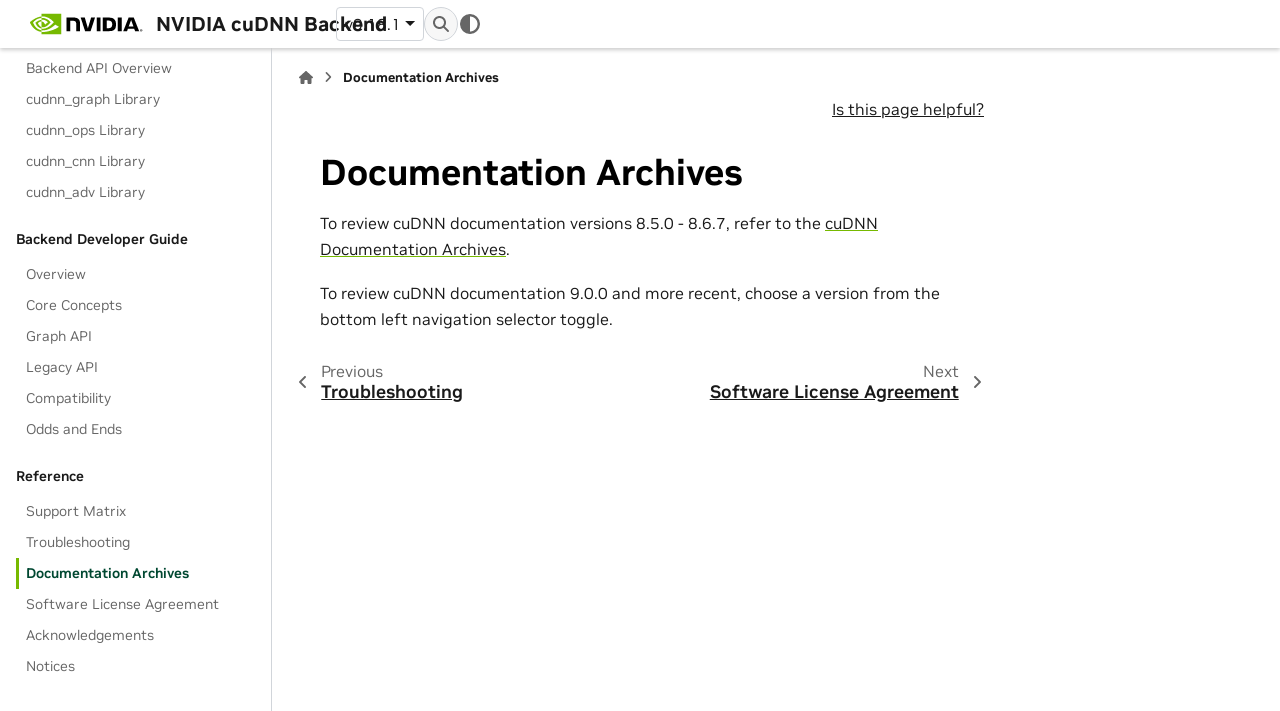

--- FILE ---
content_type: text/html
request_url: https://docs.nvidia.com/deeplearning/cudnn/backend/latest/reference/archives.html
body_size: 4099
content:


<!DOCTYPE html>


<html lang="en" data-content_root="../" >

  <head>
    <meta charset="utf-8" />
    <meta name="viewport" content="width=device-width, initial-scale=1.0" /><meta name="viewport" content="width=device-width, initial-scale=1" />

    <title>Documentation Archives &#8212; NVIDIA cuDNN Backend</title>
  
  
  
  <script data-cfasync="false">
    document.documentElement.dataset.mode = localStorage.getItem("mode") || "";
    document.documentElement.dataset.theme = localStorage.getItem("theme") || "";
  </script>
  <!--
    this give us a css class that will be invisible only if js is disabled
  -->
  <noscript>
    <style>
      .pst-js-only { display: none !important; }

    </style>
  </noscript>
  
  <!-- Loaded before other Sphinx assets -->
  <link href="../_static/styles/theme.css?digest=8878045cc6db502f8baf" rel="stylesheet" />
<link href="../_static/styles/pydata-sphinx-theme.css?digest=8878045cc6db502f8baf" rel="stylesheet" />

    <link rel="stylesheet" type="text/css" href="../_static/pygments.css?v=8f2a1f02" />
    <link rel="stylesheet" type="text/css" href="../_static/styles/nvidia-sphinx-theme.css?v=933278ad" />
    <link rel="stylesheet" type="text/css" href="../_static/custom.css?v=767de534" />
    <link rel="stylesheet" type="text/css" href="../_static/copybutton.css?v=76b2166b" />
    <link rel="stylesheet" type="text/css" href="../_static/sphinx-design.min.css?v=95c83b7e" />
  
  <!-- So that users can add custom icons -->
  <script src="../_static/scripts/fontawesome.js?digest=8878045cc6db502f8baf"></script>
  <!-- Pre-loaded scripts that we'll load fully later -->
  <link rel="preload" as="script" href="../_static/scripts/bootstrap.js?digest=8878045cc6db502f8baf" />
<link rel="preload" as="script" href="../_static/scripts/pydata-sphinx-theme.js?digest=8878045cc6db502f8baf" />


<script src="https://cdn.cookielaw.org/scripttemplates/otSDKStub.js" type="text/javascript"
  data-document-language="true" charset="UTF-8" data-domain-script="3e2b62ff-7ae7-4ac5-87c8-d5949ecafff5">
</script>
<script type="text/javascript">
  function OptanonWrapper() {
    var event = new Event('bannerLoaded');
    window.dispatchEvent(event);
  }
</script>
<script src="https://images.nvidia.com/aem-dam/Solutions/ot-js/ot-custom.js" type="text/javascript">
</script>


    <script rel="preload" src="../_static/modal-table.js"></script>
    <script src="../_static/documentation_options.js?v=24cd5f8b"></script>
    <script src="../_static/doctools.js?v=9bcbadda"></script>
    <script src="../_static/sphinx_highlight.js?v=dc90522c"></script>
    <script src="../_static/scrollspy-patch.js?v=edc4054a"></script>
    <script src="../_static/clipboard.min.js?v=a7894cd8"></script>
    <script src="../_static/copybutton.js?v=65e89d2a"></script>
    <script src="../_static/design-tabs.js?v=f930bc37"></script>
    <script>DOCUMENTATION_OPTIONS.pagename = 'reference/archives';</script>
    <script>
        DOCUMENTATION_OPTIONS.theme_version = '0.16.1';
        DOCUMENTATION_OPTIONS.theme_switcher_json_url = '../versions1.json';
        DOCUMENTATION_OPTIONS.theme_switcher_version_match = 'v9.18.1';
        DOCUMENTATION_OPTIONS.show_version_warning_banner =
            true;
        </script>
    <script src="../_static/version-patch.js?v=3e13fdd2"></script>

<script type="text/javascript" src="https://assets.adobedtm.com/5d4962a43b79/c1061d2c5e7b/launch-191c2462b890.min.js"></script>

    <link rel="icon" href="../_static/favicon.ico"/>

    <link rel="index" title="Index" href="../genindex.html" />
    <link rel="search" title="Search" href="../search.html" />
    <link rel="next" title="Software License Agreement" href="eula.html" />
    <link rel="prev" title="Troubleshooting" href="troubleshooting.html" />

<link rel="preload" as="image" href="https://www.nvidia.com/content/dam/1x1-00000000.png">


  <meta name="viewport" content="width=device-width, initial-scale=1"/>
  <meta name="docsearch:language" content="en"/>
  <meta name="docsearch:version" content="" />
    <meta name="docbuild:last-update" content="Jan 27, 2026"/>


  </head>

  
  
  <body data-bs-spy="scroll" data-bs-target=".bd-toc-nav" data-offset="180" data-bs-root-margin="0px 0px -60%" data-default-mode="">

  
  
  <div id="pst-skip-link" class="skip-link d-print-none"><a href="#main-content">Skip to main content</a></div>

<img src="https://www.nvidia.com/content/dam/1x1-00000000.png" width="1" height="1" style="display:none;" alt="country_code">


  
  <div id="pst-scroll-pixel-helper"></div>
  
  <button type="button" class="btn rounded-pill" id="pst-back-to-top">
    <i class="fa-solid fa-arrow-up"></i>Back to top</button>

  
  <dialog id="pst-search-dialog">
    
<form class="bd-search d-flex align-items-center"
      action="../search.html"
      method="get">
  <i class="fa-solid fa-magnifying-glass"></i>
  <input type="search"
         class="form-control"
         name="q"
         placeholder="Search the docs ..."
         aria-label="Search the docs ..."
         autocomplete="off"
         autocorrect="off"
         autocapitalize="off"
         spellcheck="false"/>
  <span class="search-button__kbd-shortcut"><kbd class="kbd-shortcut__modifier">Ctrl</kbd>+<kbd>K</kbd></span>
</form>
  </dialog>

  <div class="pst-async-banner-revealer d-none">
  <aside id="bd-header-version-warning" class="d-none d-print-none" aria-label="Version warning"></aside>
</div>

  
    <header class="bd-header navbar navbar-expand-lg bd-navbar d-print-none">
<div class="bd-header__inner bd-page-width">
  <button class="pst-navbar-icon sidebar-toggle primary-toggle" aria-label="Site navigation">
    <span class="fa-solid fa-bars"></span>
  </button>
  
  
  <div class="col-lg-3 navbar-header-items__start">
    
      <div class="navbar-item">

  
    
  

<a class="navbar-brand logo" href="../index.html">
  
  
  
  
  
    
    
      
    
    
    <img src="../_static/nvidia-logo-horiz-rgb-blk-for-screen.svg" class="logo__image only-light" alt="NVIDIA cuDNN Backend - Home"/>
    <img src="../_static/nvidia-logo-horiz-rgb-wht-for-screen.svg" class="logo__image only-dark pst-js-only" alt="NVIDIA cuDNN Backend - Home"/>
  
  
    <p class="title logo__title">NVIDIA cuDNN Backend</p>
  
</a></div>
    
  </div>
  
  <div class="col-lg-9 navbar-header-items">
    
    <div class="me-auto navbar-header-items__center">
      
        <div class="navbar-item">


<div class="version-switcher__container dropdown pst-js-only">
  <button id="pst-version-switcher-button-2"
    type="button"
    class="version-switcher__button btn btn-sm dropdown-toggle"
    data-bs-toggle="dropdown"
    aria-haspopup="listbox"
    aria-controls="pst-version-switcher-list-2"
    aria-label="Version switcher list"
  >
    Choose version  <!-- this text may get changed later by javascript -->
    <span class="caret"></span>
  </button>
  <div id="pst-version-switcher-list-2"
    class="version-switcher__menu dropdown-menu list-group-flush py-0"
    role="listbox" aria-labelledby="pst-version-switcher-button-2">
    <!-- dropdown will be populated by javascript on page load -->
  </div>
</div></div>
      
    </div>
    
    
    <div class="navbar-header-items__end">
      
        <div class="navbar-item navbar-persistent--container">
          

<button class="btn search-button-field search-button__button pst-js-only" title="Search" aria-label="Search" data-bs-placement="bottom" data-bs-toggle="tooltip">
 <i class="fa-solid fa-magnifying-glass"></i>
 <span class="search-button__default-text">Search</span>
 <span class="search-button__kbd-shortcut"><kbd class="kbd-shortcut__modifier">Ctrl</kbd>+<kbd class="kbd-shortcut__modifier">K</kbd></span>
</button>
        </div>
      
      
        <div class="navbar-item">

<button class="btn btn-sm nav-link pst-navbar-icon theme-switch-button pst-js-only" aria-label="Color mode" data-bs-title="Color mode"  data-bs-placement="bottom" data-bs-toggle="tooltip">
  <i class="theme-switch fa-solid fa-sun                fa-lg" data-mode="light" title="Light"></i>
  <i class="theme-switch fa-solid fa-moon               fa-lg" data-mode="dark"  title="Dark"></i>
  <i class="theme-switch fa-solid fa-circle-half-stroke fa-lg" data-mode="auto"  title="System Settings"></i>
</button></div>
      
    </div>
    
  </div>
  
  
    <div class="navbar-persistent--mobile">

<button class="btn search-button-field search-button__button pst-js-only" title="Search" aria-label="Search" data-bs-placement="bottom" data-bs-toggle="tooltip">
 <i class="fa-solid fa-magnifying-glass"></i>
 <span class="search-button__default-text">Search</span>
 <span class="search-button__kbd-shortcut"><kbd class="kbd-shortcut__modifier">Ctrl</kbd>+<kbd class="kbd-shortcut__modifier">K</kbd></span>
</button>
    </div>
  

  
</div>

    </header>
  

  <div class="bd-container">
    <div class="bd-container__inner bd-page-width">
      
      
      
      <dialog id="pst-primary-sidebar-modal"></dialog>
      <div id="pst-primary-sidebar" class="bd-sidebar-primary bd-sidebar">
        



  
    
  

<a class="navbar-brand logo" href="../index.html">
  
  
  
  
  
    
    
      
    
    
    <img src="../_static/nvidia-logo-horiz-rgb-blk-for-screen.svg" class="logo__image only-light" alt="NVIDIA cuDNN Backend - Home"/>
    <img src="../_static/nvidia-logo-horiz-rgb-wht-for-screen.svg" class="logo__image only-dark pst-js-only" alt="NVIDIA cuDNN Backend - Home"/>
  
  
    <p class="title logo__title">NVIDIA cuDNN Backend</p>
  
</a>


  
  <div class="sidebar-header-items sidebar-primary__section">
    
    
      <div class="sidebar-header-items__center">
        
          
          
            <div class="navbar-item">


<div class="version-switcher__container dropdown pst-js-only">
  <button id="pst-version-switcher-button-3"
    type="button"
    class="version-switcher__button btn btn-sm dropdown-toggle"
    data-bs-toggle="dropdown"
    aria-haspopup="listbox"
    aria-controls="pst-version-switcher-list-3"
    aria-label="Version switcher list"
  >
    Choose version  <!-- this text may get changed later by javascript -->
    <span class="caret"></span>
  </button>
  <div id="pst-version-switcher-list-3"
    class="version-switcher__menu dropdown-menu list-group-flush py-0"
    role="listbox" aria-labelledby="pst-version-switcher-button-3">
    <!-- dropdown will be populated by javascript on page load -->
  </div>
</div></div>
          
        
      </div>
    
    
    
      <div class="sidebar-header-items__end">
        
          <div class="navbar-item">

<button class="btn btn-sm nav-link pst-navbar-icon theme-switch-button pst-js-only" aria-label="Color mode" data-bs-title="Color mode"  data-bs-placement="bottom" data-bs-toggle="tooltip">
  <i class="theme-switch fa-solid fa-sun                fa-lg" data-mode="light" title="Light"></i>
  <i class="theme-switch fa-solid fa-moon               fa-lg" data-mode="dark"  title="Dark"></i>
  <i class="theme-switch fa-solid fa-circle-half-stroke fa-lg" data-mode="auto"  title="System Settings"></i>
</button></div>
        
      </div>
    
  </div>
  
    <div class="sidebar-primary-items__start sidebar-primary__section">
        <div class="sidebar-primary-item">



<nav class="bd-docs-nav bd-links"
     aria-label="Table of Contents">
  <p class="bd-links__title" role="heading" aria-level="1">Table of Contents</p>
  <div class="bd-toc-item navbar-nav"><ul class="nav bd-sidenav">
<li class="toctree-l1"><a class="reference external" href="https://docs.nvidia.com/deeplearning/cudnn/latest/">Overview</a></li>
<li class="toctree-l1"><a class="reference external" href="../../../installation/latest/index.html" title="(in NVIDIA cuDNN Installation)"><span class="xref std std-doc">Installation Guide</span></a></li>
<li class="toctree-l1"><a class="reference internal" href="../release-notes.html">Release Notes</a></li>
</ul>
<p aria-level="2" class="caption" role="heading"><span class="caption-text">Backend API</span></p>
<ul class="nav bd-sidenav">
<li class="toctree-l1"><a class="reference internal" href="../api/overview.html">Backend API Overview</a></li>
<li class="toctree-l1"><a class="reference internal" href="../api/cudnn-graph-library.html">cudnn_graph Library</a></li>
<li class="toctree-l1"><a class="reference internal" href="../api/cudnn-ops-library.html">cudnn_ops Library</a></li>
<li class="toctree-l1"><a class="reference internal" href="../api/cudnn-cnn-library.html">cudnn_cnn Library</a></li>
<li class="toctree-l1"><a class="reference internal" href="../api/cudnn-adv-library.html">cudnn_adv Library</a></li>
</ul>
<p aria-level="2" class="caption" role="heading"><span class="caption-text">Backend Developer Guide</span></p>
<ul class="nav bd-sidenav">
<li class="toctree-l1"><a class="reference internal" href="../developer/overview.html">Overview</a></li>
<li class="toctree-l1"><a class="reference internal" href="../developer/core-concepts.html">Core Concepts</a></li>
<li class="toctree-l1"><a class="reference internal" href="../developer/graph-api.html">Graph API</a></li>
<li class="toctree-l1"><a class="reference internal" href="../developer/legacy-api.html">Legacy API</a></li>
<li class="toctree-l1"><a class="reference internal" href="../developer/forward-compatibility.html">Compatibility</a></li>
<li class="toctree-l1"><a class="reference internal" href="../developer/misc.html">Odds and Ends</a></li>
</ul>
<p aria-level="2" class="caption" role="heading"><span class="caption-text">Reference</span></p>
<ul class="current nav bd-sidenav">
<li class="toctree-l1"><a class="reference internal" href="support-matrix.html">Support Matrix</a></li>
<li class="toctree-l1"><a class="reference internal" href="troubleshooting.html">Troubleshooting</a></li>
<li class="toctree-l1 current active"><a class="current reference internal" href="#">Documentation Archives</a></li>
<li class="toctree-l1"><a class="reference internal" href="eula.html">Software License Agreement</a></li>
<li class="toctree-l1"><a class="reference internal" href="acknowledgements.html">Acknowledgements</a></li>
<li class="toctree-l1"><a class="reference internal" href="notices.html">Notices</a></li>
</ul>
</div>
</nav></div>
    </div>
  
  
  <div class="sidebar-primary-items__end sidebar-primary__section">
  </div>



      </div>
      
      <main id="main-content" class="bd-main" role="main">
        
        
          <div class="bd-content">
            <div class="bd-article-container">
              
              <div class="bd-header-article d-print-none">
<div class="header-article-items header-article__inner">
  
    <div class="header-article-items__start">
      
        <div class="header-article-item">

<nav aria-label="Breadcrumb" class="d-print-none">
  <ul class="bd-breadcrumbs">
    
    <li class="breadcrumb-item breadcrumb-home">
      <a href="../index.html" class="nav-link" aria-label="Home">
        <i class="fa-solid fa-home"></i>
      </a>
    </li>
    <li class="breadcrumb-item active" aria-current="page"><span class="ellipsis">Documentation Archives</span></li>
  </ul>
</nav>
</div>
      
    </div>
  
  
    <div class="header-article-items__end">
      
        <div class="header-article-item">
<div class="header-article-item">
  <div class="d-flex justify-content-end w-100">
    <a href="https://surveys.hotjar.com/4904bf71-6484-47a7-83ff-4715cceabdb5" id="openPopupButton">Is this page helpful?</a>
  </div>
</div></div>
      
    </div>
  
</div>
</div>
              
              
              
                
<div id="searchbox"></div>
                <article class="bd-article">
                  
  <section id="documentation-archives">
<span id="ref-archives"></span><h1>Documentation Archives<a class="headerlink" href="#documentation-archives" title="Link to this heading">#</a></h1>
<p>To review cuDNN documentation versions 8.5.0 - 8.6.7, refer to the <a class="reference external" href="https://docs.nvidia.com/deeplearning/cudnn/archives/index.html">cuDNN Documentation Archives</a>.</p>
<p>To review cuDNN documentation 9.0.0 and more recent, choose a version from the bottom left navigation selector toggle.</p>
</section>


                </article>
              
              
              
              
              
                <footer class="prev-next-footer d-print-none">
                  
<div class="prev-next-area">
    <a class="left-prev"
       href="troubleshooting.html"
       title="previous page">
      <i class="fa-solid fa-angle-left"></i>
      <div class="prev-next-info">
        <p class="prev-next-subtitle">previous</p>
        <p class="prev-next-title">Troubleshooting</p>
      </div>
    </a>
    <a class="right-next"
       href="eula.html"
       title="next page">
      <div class="prev-next-info">
        <p class="prev-next-subtitle">next</p>
        <p class="prev-next-title">Software License Agreement</p>
      </div>
      <i class="fa-solid fa-angle-right"></i>
    </a>
</div>
                </footer>
              
            </div>
            
            

<div class="bd-sidebar-secondary"></div>


              
            

          </div>
          <footer class="bd-footer-content">
            
          </footer>
        
      </main>
    </div>
  </div>
  

  <!-- Scripts loaded after <body> so the DOM is not blocked -->
  <script defer src="../_static/scripts/bootstrap.js?digest=8878045cc6db502f8baf"></script>
<script defer src="../_static/scripts/pydata-sphinx-theme.js?digest=8878045cc6db502f8baf"></script>


<script type="text/javascript">if (typeof _satellite !== "undefined") {_satellite.pageBottom();}</script>

  <footer class="bd-footer">
<div class="bd-footer__inner bd-page-width">
  
    <div class="footer-items__start">
      
        <div class="footer-item">
<a class="footer-brand logo" href="https://www.nvidia.com">
  <img src="../_static/nvidia-logo-horiz-rgb-1c-blk-for-screen.svg" class="logo__image only-light" alt="NVIDIA"/>
  <img src="../_static/nvidia-logo-horiz-rgb-1c-wht-for-screen.svg" class="logo__image only-dark" alt="NVIDIA"/>
</a></div>
      
        <div class="footer-item">

<div class="footer-links">
  
  
  <a class="external" href="https://www.nvidia.com/en-us/about-nvidia/privacy-policy/">Privacy Policy</a>
   | 
  
  
  
  <a class="external" href="https://www.nvidia.com/en-us/about-nvidia/privacy-center/">Your Privacy Choices</a>
   | 
  
  
  
  <a class="external" href="https://www.nvidia.com/en-us/about-nvidia/terms-of-service/">Terms of Service</a>
   | 
  
  
  
  <a class="external" href="https://www.nvidia.com/en-us/about-nvidia/accessibility/">Accessibility</a>
   | 
  
  
  
  <a class="external" href="https://www.nvidia.com/en-us/about-nvidia/company-policies/">Corporate Policies</a>
   | 
  
  
  
  <a class="external" href="https://www.nvidia.com/en-us/product-security/">Product Security</a>
   | 
  
  
  
  <a class="external" href="https://www.nvidia.com/en-us/contact/">Contact</a>
  
  
  
</div>
</div>
      
        <div class="footer-item">




  <p class="copyright">
    
      Copyright © 2024-2026, NVIDIA Corporation.
      <br/>
    
  </p>
</div>
      
        <div class="footer-item"><p class="last-updated">
  Last updated on Jan 27, 2026.
  <br/>
</p></div>
      
    </div>
  
  
  
</div>

  </footer>
  </body>
</html>

--- FILE ---
content_type: text/css
request_url: https://docs.nvidia.com/deeplearning/cudnn/backend/latest/_static/styles/nvidia-sphinx-theme.css?v=933278ad
body_size: 1497
content:
/*!
 * SPDX-FileCopyrightText: Copyright (c) 2023-2024 NVIDIA CORPORATION & AFFILIATES. All rights reserved.
 * SPDX-License-Identifier: LicenseRef-NvidiaProprietary
 *
 * NVIDIA CORPORATION, its affiliates and licensors retain all intellectual
 * property and proprietary rights in and to this material, related
 * documentation and any modifications thereto. Any use, reproduction,
 * disclosure or distribution of this material and related documentation
 * without an express license agreement from NVIDIA CORPORATION or
 * its affiliates is strictly prohibited.
 */html:not([data-theme]),html[data-theme=light]{--nv-color-green:#76b900;--nv-color-green-2:#004831;--pst-color-background:#fff;--pst-color-on-background:#fff;--pst-color-shadow:#ccc;--pst-color-heading:#000;--pst-color-text-base:#1a1a1a;--pst-color-text-muted:#666;--pst-color-surface:#f7f7f7;--pst-color-on-surface:#333;--pst-color-primary:var(--nv-color-green-2);--pst-color-table-row-hover-bg:var(--nv-color-green);--pst-color-link:var(--pst-color-text-base);--pst-color-link-hover:var(--pst-color-text-base);--pst-color-inline-code:var(--pst-color-primary);--pst-color-inline-code-links:var(--pst-color-primary);--pst-color-secondary:var(--pst-color-primary);--pst-color-secondary-bg:var(--nv-color-green);--pst-color-accent:var(--nv-color-green)}html[data-theme=dark]{--nv-color-green:#76b900;--nv-color-green-2:#004831;--pst-color-background:#111;--pst-color-on-background:#000;--pst-color-shadow:#000;--pst-color-heading:#fff;--pst-color-text-base:#eee;--pst-color-text-muted:#999;--pst-color-surface:#1a1a1a;--pst-color-on-surface:#ddd;--pst-color-primary:var(--nv-color-green);--pst-color-table-row-hover-bg:var(--nv-color-green-2);--pst-color-link:var(--pst-color-text-base);--pst-color-link-hover:var(--pst-color-text-base);--pst-color-inline-code:var(--pst-color-primary);--pst-color-inline-code-links:var(--pst-color-primary);--pst-color-secondary:var(--pst-color-primary);--pst-color-secondary-bg:var(--nv-color-green-2);--pst-color-accent:var(--nv-color-green)}@supports not (font-variation-settings:normal){@font-face{font-family:NVIDIA;font-style:normal;font-weight:300;src:url(https://images.nvidia.com/etc/designs/nvidiaGDC/clientlibs_base/fonts/nvidia-sans/GLOBAL/NVIDIASans_W_Lt.woff) format("woff"),url(https://images.nvidia.com/etc/designs/nvidiaGDC/clientlibs_base/fonts/nvidia-sans/GLOBAL/NVIDIASans_W_Lt.woff2) format("woff2")}@font-face{font-family:NVIDIA;font-style:normal;font-weight:400;src:url(https://images.nvidia.com/etc/designs/nvidiaGDC/clientlibs_base/fonts/nvidia-sans/GLOBAL/NVIDIASans_W_Rg.woff) format("woff"),url(https://images.nvidia.com/etc/designs/nvidiaGDC/clientlibs_base/fonts/nvidia-sans/GLOBAL/NVIDIASans_W_Rg.woff2) format("woff2")}@font-face{font-family:NVIDIA;font-style:normal;font-weight:500;src:url(https://images.nvidia.com/etc/designs/nvidiaGDC/clientlibs_base/fonts/nvidia-sans/GLOBAL/NVIDIASans_W_Md.woff) format("woff"),url(https://images.nvidia.com/etc/designs/nvidiaGDC/clientlibs_base/fonts/nvidia-sans/GLOBAL/NVIDIASans_W_Md.woff2) format("woff2")}@font-face{font-family:NVIDIA;font-style:normal;font-weight:700;src:url(https://images.nvidia.com/etc/designs/nvidiaGDC/clientlibs_base/fonts/nvidia-sans/GLOBAL/NVIDIASans_W_Bd.woff) format("woff"),url(https://images.nvidia.com/etc/designs/nvidiaGDC/clientlibs_base/fonts/nvidia-sans/GLOBAL/NVIDIASans_W_Bd.woff2) format("woff2")}}@supports(font-variation-settings:normal){@font-face{font-family:NVIDIA;font-stretch:25% 151%;font-style:normal;font-weight:100 1000;src:url(https://images.nvidia.com/etc/designs/nvidiaGDC/clientlibs_base/fonts/nvidia-sans/GLOBAL/var/NVIDIASansVF_W_Wght.woff2) format("woff2 supports variations"),url(https://images.nvidia.com/etc/designs/nvidiaGDC/clientlibs_base/fonts/nvidia-sans/GLOBAL/var/NVIDIASansVF_W_Wght.woff2) format("woff2-variations")}@font-face{font-family:NVIDIA;font-stretch:25% 151%;font-style:italic;font-weight:100 1000;src:url(https://images.nvidia.com/etc/designs/nvidiaGDC/clientlibs_base/fonts/nvidia-sans/GLOBAL/var/NVIDIASansVF_Wght_W_Italic.woff2) format("woff2 supports variations"),url(https://images.nvidia.com/etc/designs/nvidiaGDC/clientlibs_base/fonts/nvidia-sans/GLOBAL/var/NVIDIASansVF_Wght_W_Italic.woff2) format("woff2-variations")}}@supports not (font-variation-settings:normal){@font-face{font-family:RobotoMono;font-style:normal;font-weight:300;src:url(https://images.nvidia.com/etc/designs/nvidiaGDC/clientlibs_base/fonts/Roboto_Mono/static/RobotoMono-Light.ttf) format("truetype")}@font-face{font-family:RobotoMono;font-style:normal;font-weight:400;src:url(https://images.nvidia.com/etc/designs/nvidiaGDC/clientlibs_base/fonts/Roboto_Mono/static/RobotoMono-Regular.ttf) format("truetype")}@font-face{font-family:RobotoMono;font-style:normal;font-weight:500;src:url(https://images.nvidia.com/etc/designs/nvidiaGDC/clientlibs_base/fonts/Roboto_Mono/static/RobotoMono-Medium.ttf) format("truetype")}@font-face{font-family:RobotoMono;font-style:normal;font-weight:700;src:url(https://images.nvidia.com/etc/designs/nvidiaGDC/clientlibs_base/fonts/Roboto_Mono/static/RobotoMono-Bold.ttf) format("truetype")}}@supports(font-variation-settings:normal){@font-face{font-family:RobotoMono;font-stretch:25% 151%;font-style:normal;font-weight:100 1000;src:url(https://images.nvidia.com/etc/designs/nvidiaGDC/clientlibs_base/fonts/Roboto_Mono/RobotoMono-VariableFont_wght.ttf) format("truetype supports variations"),url(https://images.nvidia.com/etc/designs/nvidiaGDC/clientlibs_base/fonts/Roboto_Mono/RobotoMono-VariableFont_wght.ttf) format("truetype-variations")}@font-face{font-family:RobotoMono;font-stretch:25% 151%;font-style:italic;font-weight:100 1000;src:url(https://images.nvidia.com/etc/designs/nvidiaGDC/clientlibs_base/fonts/Roboto_Mono/RobotoMono-Italic-VariableFont_wght.ttf) format("truetype supports variations"),url(https://images.nvidia.com/etc/designs/nvidiaGDC/clientlibs_base/fonts/Roboto_Mono/RobotoMono-Italic-VariableFont_wght.ttf) format("truetype-variations")}}html{--pst-font-size-h1:2.25rem;--pst-font-size-h2:1.75rem;--pst-font-size-h3:1.5rem;--pst-font-size-h4:1.25rem;--pst-font-size-h5:1.125rem;--pst-font-size-h6:1rem;--pst-font-weight-heading:700;--pst-font-family-base:NVIDIA,Arial,Helvetica,Sans-Serif;--pst-font-family-heading:var(--pst-font-family-base);--pst-font-family-monospace:RobotoMono,SFMono-Regular,Menlo,Monaco,Consolas,Liberation Mono,Courier New,Courier,monospace;--pst-header-height:3rem;overflow-y:scroll}.bd-article h1,.bd-article h2,.bd-article h3,.bd-article h4,.bd-article h5,.bd-article h6{color:var(--pst-color-heading);word-wrap:break-word}.bd-article a{text-decoration-color:var(--nv-color-green)}.bd-article a.headerlink{color:var(--pst-color-primary)}pre{color:unset}html[data-theme] .highlight span.linenos{padding-left:0;padding-right:1rem}#pst-back-to-top:hover{background-color:var(--pst-color-secondary);color:var(--pst-color-secondary-text)}abbr[title]{text-decoration:none}.footer-brand img{height:var(--pst-header-height)}.bd-footer{color:var(--pst-color-text-muted);font-size:var(--pst-sidebar-font-size-mobile)}@media(min-width:960px){.bd-footer{font-size:var(--pst-sidebar-font-size)}}.bd-footer a{color:var(--pst-color-text-muted);text-decoration:none}.bd-footer a:hover{color:var(--pst-color-link-hover);text-decoration:underline;text-decoration-skip-ink:none;text-decoration-thickness:max(3px,.1875rem,.12em)}.bd-header .navbar-header-items__start{flex-basis:fit-content}.bd-header .navbar-header-items__end{flex-grow:1}@media(min-width:960px){.bd-sidebar-primary .navbar-brand{display:none}}@media(max-width:960px){.bd-sidebar-primary .navbar-brand{flex-direction:column;height:unset;max-height:unset}.bd-sidebar-primary .navbar-brand img{display:unset;height:auto}}.bd-sidebar-primary .sidebar-header-items .sidebar-header-items__end{margin:auto}.bd-sidebar-primary.hide-on-wide{display:inherit}.navbar-brand{font-weight:700;padding:0}@media(max-width:960px){.navbar-brand img{display:none}}.prev-next-area a .prev-next-info{max-width:100%}.bd-sidebar-primary div#rtd-footer-container:empty,.search-button-field span{display:none}.bd-sidebar-primary{flex-basis:20%;min-width:var(--pst-sidebar-secondary)}.bd-sidebar-secondary{flex-basis:25%;min-width:var(--pst-sidebar-secondary)}.bd-sidebar .nav-item__separator{display:none}.toc-entry a.nav-link.active,nav.bd-links .current>a{box-shadow:inset max(3px,.1875rem,.12em) 0 0 var(--nv-color-green)}.cpp .sig-name-template,.py .sig-param .n~.n,.sig{color:var(--pst-color-text-muted);font-weight:400}.cpp .sig-param.n,.py .sig-param .n{color:var(--pst-color-text-base);font-weight:700}dl[class]:not(.option-list,.field-list,.footnote,.glossary,.simple) dl[class]:not(.option-list,.field-list,.footnote,.glossary,.simple){margin-bottom:1.8rem}.sig{background-color:var(--pst-color-surface);border:1px solid var(--pst-color-on-surface);border-radius:.25rem;line-height:1.25rem;margin-bottom:.5rem;padding:.1rem .25rem}.sig .k{font-style:italic}.sig.c .k,.sig.c .kt,.sig.c .m,.sig.c .s,.sig.c .sc,.sig.cpp .k,.sig.cpp .kt,.sig.cpp .m,.sig.cpp .s,.sig.cpp .sc{color:var(--pst-color-text-muted)}.sig-name{font-size:1rem}.sig-param,.sig-param.n{font-style:normal}.caption-number:after{content:": ";margin-left:-.25rem}ol.arabic{list-style:decimal}ol.arabic ol{list-style:lower-alpha}ol.arabic ol ol{list-style:lower-roman}ol.arabic li::marker{font-weight:700}
/*# sourceMappingURL=nvidia-sphinx-theme.css.map*/

--- FILE ---
content_type: application/x-javascript;charset=utf-8
request_url: https://smetrics.nvidia.com/id?d_visid_ver=5.5.0&d_fieldgroup=A&mcorgid=F207D74D549850760A4C98C6%40AdobeOrg&mid=58949047163577795460877219058616785236&ts=1769780095000
body_size: -40
content:
{"mid":"58949047163577795460877219058616785236"}